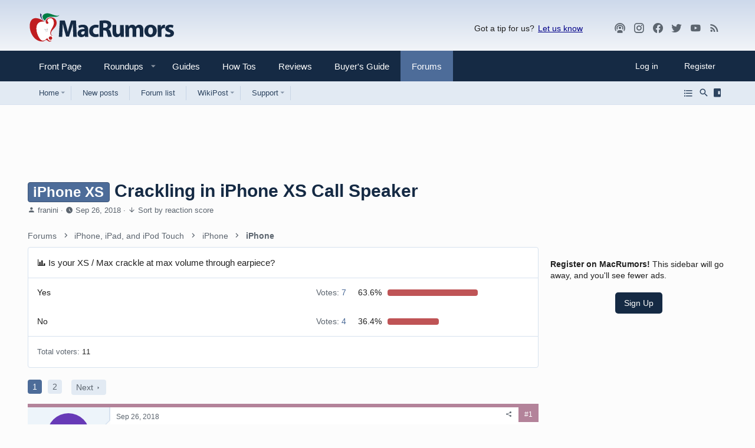

--- FILE ---
content_type: text/plain; charset=utf-8
request_url: https://ads.adthrive.com/http-api/cv2
body_size: 5203
content:
{"om":["0iyi1awv","1","1011_176_CR52236276","1011_74_18364134","1029_01ucnakw","11509227","1185:1609896913","1185:1610326628","1185:1610326728","11896988","11tnq0x7","12010080","12010084","12010088","12168663","12169133","12171164","12171239","12174278","12176509","124843_10","124844_23","124848_8","124853_8","12850754","12952196","13c2c02c-22ba-4642-a040-83f4e61fecd8","1501806","15393857-ee3e-4823-a951-8a4293468a3c","1610326728","16kv3oel","17_23391182","17_23391206","17_23391314","17_24104633","17_24104699","17_24632113","17_24683283","17_24683321","17_24696315","17_24696317","17_24696339","17_24766936","17_24767213","17_24794127","17_24794129","17_24794130","17_24794136","17_24794137","17_24794140","17_24794142","17x0742b","1819l5qo","1blmvu4v","1e24220d-ee58-4051-bf6a-776a549fb241","1e3fzviw","1ftzvfyu","1kpjxj5u","201672019","201735631","202430_200_EAAYACogrPcXlVDpv4mCpFHbtASH4.EGy-m7zq791oD26KFcrCUyBCeqWqs_","202d4qe7","206_538953","2132:42375961","2132:45327624","2132:45327631","2132:45970184","2132:45999649","2132:46039090","2132:46039259","2132:46039901","2132:46039943","2149:11769254","22314285","2249:553781814","226226132","2307:16kv3oel","2307:1819l5qo","2307:3d4r29fd","2307:4mmcjpc4","2307:4yevyu88","2307:7vnmgcxm","2307:7xb3th35","2307:8orkh93v","2307:965gfa0s","2307:9krcxphu","2307:a566o9hb","2307:a7wye4jw","2307:ahnxpq60","2307:axihqhfq","2307:ay2adghj","2307:bu0fzuks","2307:ct0wxkj7","2307:cv0h9mrv","2307:f3tdw9f3","2307:fqeh4hao","2307:gn3plkq1","2307:hfqgqvcv","2307:i90isgt0","2307:jd035jgw","2307:kk5768bd","2307:kl6f4xmt","2307:kz8629zd","2307:l386rsz1","2307:lshbpt6z","2307:nv5uhf1y","2307:o0qyxun9","2307:o2s05iig","2307:pap9q3pw","2307:plth4l1a","2307:revf1erj","2307:s4s41bit","2307:u4atmpu4","2307:wrcm5qch","2307:x5dl9hzy","2307:xhp8w5m8","2307:xson3pvm","2307:z2zvrgyz","2307:zjp4enby","23f76cbd-d55d-4dd4-bd5c-6ddeba1d60b9","2409_25495_176_CR52092921","2409_25495_176_CR52092923","2409_25495_176_CR52092954","2409_25495_176_CR52092956","2409_25495_176_CR52092959","2409_25495_176_CR52150651","2409_25495_176_CR52153849","2409_25495_176_CR52178316","2409_25495_176_CR52178317","2409_25495_176_CR52186411","2409_25495_176_CR52188001","2409_25495_176_CR52236264","2409_25495_176_CR52236266","2409_25495_176_CR52236274","24732878","25","25_4tgls8cg","25_dwjp56fe","25_hgrz3ggo","25_oz31jrd0","25_sqmqxvaf","25_utberk8n","25_yi6qlg3p","25_zwzjgvpw","2662_200562_8172720","2662_200562_8172724","2662_200562_8182931","2662_200562_8182933","2662_255125_8179376","2676:86698143","26990863","26eeca7f-b49f-4121-b6fd-9fd1fc4f609e","2715_9888_262592","2760:176_CR52186411","29414696","29414711","29_696964702","2_206_554460","2bih8d5k","2lch8499","2pu0gomp","2xe5185b","2xhes7df","2yk07hi2","308_125203_18","308_125204_13","33419345","33604490","33605623","33627470","33637455","34182009","3490:CR52175339","3490:CR52178316","3490:CR52223710","3490:CR52223939","3646_185414_T26335189","3646_185414_T26469802","3658_15038_wipvbgas","3658_15066_zbtz7ea1","3658_15078_fqeh4hao","3658_15078_revf1erj","3658_153983_7yz8chnz","3658_155735_plth4l1a","3658_15761_T26365763","3658_15858_T26430592","3658_18008_ahnxpq60","3658_193430_k9ove2bo","3658_203382_f3tdw9f3","3658_22070_cxntlnlg","3658_22070_unm41vt6","3658_584730_T26158974","3658_629667_of8dd9pr","3702_139777_24765461","3702_139777_24765466","375227988","37qyxakf","381513943572","39779062","39fb19da-a49c-4742-ba70-83243dab465f","3LMBEkP-wis","3aptpnuj","3babdp90","3jat1g55","3v2n6fcp","409_216416","409_216497","409_225986","409_225987","409_225992","409_226321","409_226322","409_227223","409_227226","409_230713","409_230718","41532758","42375970","436109d4-845d-4d07-9e04-de46f872dde3","43919985","44023623","44629254","45142083","45868995","458901553568","45999649","46039513","46039891","4666e21e-5709-4260-bf35-32964ce74ddf","481703827","485027845327","48700636","487951","4941618","4972638","4tgls8cg","4yevyu88","4zai8e8t","501_76_9a469f3e-959b-42df-8f85-09e28a455879","50479792","50923117","51372410","522_119_6227043","53v6aquw","5504:203508","5504:203526","5504:203529","5504:203618","5504:203715","5504:203733","5504:203880","5504:203909","5504:203981","5510:94sfd9g5","5510:ahnxpq60","5510:ay2adghj","5510:bb6qv9bt","5510:pefxr7k2","5510:u4atmpu4","553781814","554443","554470","554480","5563_66529_OADD2.10239395032598_1AQRBHSTTR0IYGV1H","5563_66529_OAIP.1c76eaab97db85bd36938f82604fa570","55726194","557_409_216596","557_409_220334","557_409_220343","557_409_220344","557_409_220364","557_409_228380","557_409_230714","558_93_16kv3oel","558_93_ahnxpq60","558_93_sqmqxvaf","55961723","56341213","56635908","58740487","58744167","591b1f45-6d55-45f8-bb2f-ad12ca9bf268","59664236","59856354","5e77bb27-07e5-43c5-aeaf-0339ea27e050","5tl7hdff","601381636","60157548","60765339","6126563651","618876699","619089559","61916211","61916223","61916225","61916229","61932920","61932925","61932933","61932957","62187798","6226505239","6226508011","6226527043","6226527055","6226530649","6226543513","6226547143","627309156","627309159","628013471","628013474","628015148","628086965","628153053","628153170","628153173","628222860","628223277","628359076","628360351","628360579","628360582","628444259","628444433","628444439","628456313","628456379","628456382","628622163","628622166","628622178","628622241","628622244","628622247","628622250","628683371","628687043","628687157","628687460","628687463","628803013","628841673","629007394","629009180","629167998","629168001","629168010","629168565","629171196","629171202","629234167","630928655","63117005","6365_61796_784844652399","6365_61796_784880263591","6365_61796_784880274628","659216891404","659713728691","663293625","663293761","66bc0020-667b-48eb-a37e-f04d26119f26","680597458938","680_99480_700109379","680_99480_700109389","690_99485_1610326628","690_99485_1610326728","695879875","697189859","697189965","697189968","697189999","697190014","697190037","697190072","697876985","697876986","697876988","697876994","697876999","6aad87a3-df5e-43f9-9997-9047c91501bd","6ejtrnf9","6mrds7pc","6tj9m7jw","700109389","702397981","702423494","704238225","705115332","705115442","705115523","705116521","706320056","706879892","707166651","732323235775","7354_138543_85445145","7354_138543_85808987","7354_138543_85809052","7414_121891_6227055","74243_74_18268031","74243_74_18364017","74243_74_18364062","74243_74_18364087","74243_74_18364134","75n5kuz7","76563f0d-f4f5-4713-9595-fc6b8541ef78","7809342","793266622530","79482161","7951062a-369b-4788-9b22-c410ad37257c","7969_149355_45514349","7969_149355_46039891","79ju1d1h","7a0tg1yi","7cmeqmw8","7da0651b-4a24-4e83-b17b-aac56c5e1e1e","7fc6xgyo","7sf7w6kh","7x298b3th35","7xb3th35","7yz8chnz","8172740","8193073","8193078","83966dd6-e99c-455b-9d8d-5dd66a221254","84578143","84578144","86082782","86925905","86925928","86925933","86925934","8b5u826e","8linfb0q","8o298rkh93v","8orkh93v","8w2984klwi4","9057/0328842c8f1d017570ede5c97267f40d","9057/b232bee09e318349723e6bde72381ba0","90_12491645","90_12491656","90_12491687","926b6b55-aab3-4a2b-aecb-33fe1069489c","9309343","93f3cd2e-a4a7-4ea3-9611-bba3545e8020","9598343","959be731-065d-4423-aea3-30e25cb23b63","965gfa0s","97_8193073","97_8193078","97fzsz2a","9b54299e-af8f-479c-87d0-c6bb702379e2","9cfd1cc3-5751-440d-8f61-027eae8159dc","9k2l3hhd","9krcxphu","9yffr0hr","a1ae3390-3d53-4faf-b0eb-a9b8663569fa","a566o9hb","a7wye4jw","a8beztgq","af9kspoi","ahnxpq60","ascierwp","axihqhfq","ay2adghj","b21e9829-97b9-4b27-9ee3-2b6a466a6a1a","banfrb6f","bd5xg6f6","bpecuyjx","bu0fzuks","bzp9la1n","c27d2d61-e4dc-4098-8dcf-5ec0c3009876","c7z0h277","cfa8370e-1c6a-4756-8673-fcd610bdd724","cfdo5p0h","cfwukyum","cr-2azmi2ttu9vd","cr-2azmi2ttubwe","cr-6ovjht2eu9vd","cr-6ovjht2eubwe","cr-98yyye8xu9xg","cr-98yyye8xubxf","cr-9cqtwg3qvcrhx5","cr-9cqtwg3qw8rhx5","cr-9cqtzf5vvbrhx5","cr-Bitc7n_p9iw__vat__49i_k_6v6_h_jce2vj5h_PxWzTvgmq","cr-a9s2xe8tubwj","cr-a9s2xfzvubwj","cr-aaqt0j5subwj","cr-aav22g0xubwj","cr-aav22g3rubwj","cr-aaw20e1rubwj","cr-aaw20e2pubwj","cr-aaw20e2xubwj","cr-aaw20e3pubwj","cr-aawz2m4yubwj","cr-aawz3f4wubwj","cr-aawz3i3yubwj","cr-ccr05f8w17uiu","cr-ccr05f8w17vjv","cr-g7ywwk2qvft","cr-g7ywwk5qvft","cr-g7ywwk7qvft","cr-jgc8no54u9vd","cr-otsihxpquatj","cr-w5suf4cpubxe","ct0wxkj7","cv0h9mrv","d87ut8qg","da08520c-6efa-47fc-a55d-154554e5e2b4","da37c262-e8d0-4c3a-b2fd-33e6958c8b45","dc91713b-d346-4674-809f-0926dba97e89","dd79a592-ad03-48b8-a055-4f57640cc0a2","dsp-404751","dsugp5th","e4c8rm6x","e6ad8034-d9a8-4ed1-8371-c7bd05e4dc48","ec13bf28-2a90-4959-a540-8f13cf5f97fa","ee0246b6-bf49-4524-9e85-77e98b28ec25","ef266k2o","enu91vr1","et4maksg","extremereach_creative_76559239","ey8vsnzk","f3h9fqou","f3tdw9f3","f70b32c3-68b5-4e70-86ab-a7480d4b5e2e","f8cfb851-aba1-4e3a-8121-049fe6ae01c6","f8e4ig0n","fc9fwyoa","fe6feedd-e3b3-4b5d-a195-647497ef8dae","fjp0ceax","fk23o2nm","fpbj0p83","fq298eh4hao","fqeh4hao","g3zy56n3","g4kw4fir","g53t89bp","g729849lgab","g749lgab","ge4kwk32","gn3plkq1","h1m1w12p","hf298qgqvcv","hffavbt7","hfqgqvcv","hswgcqif","hu52wf5i","hueqprai","hwr63jqc","hxxrc6st","hya8dpaz","i1gs57kc","i2aglcoy","i8q65k6g","i90isgt0","ij0o9c81","ipv3g3eh","iqdsx7qh","iy6hsneq","jsy1a3jk","jw71vu88","kl6f4xmt","klqiditz","kz8629zd","l4mj1tyl","l5x3df1q","ll77hviy","lshbpt6z","lxlnailk","mkqvbkki","mohri2dm","muaxvglt","muvxy961","n1nubick","n3egwnq7","n8w0plts","njz1puqv","ns92t3ad","nv5uhf1y","nzstcsfu","o2s05iig","o705c5j6","omlkxvu8","oz31jrd0","p0odjzyt","p91c42i1","pap9q3pw","pi6u4hm4","pi9dvb89","pkydekxi","pl298th4l1a","plth4l1a","qrq3651p","qt09ii59","quk7w53j","rtxq1ut9","s2ahu2ae","s4s41bit","sbkk6qvv","syq8po9m","t3wa7f3z","t7d69r6a","ti0s3bz3","twf10en3","u4atmpu4","uf7vbcrs","unm41vt6","utberk8n","v705kko8","vdcb5d4i","vp295pyf","w1298ws81sy","w1ws81sy","wih2rdv3","wrcm5qch","wsyky9op","x61c6oxa","x716iscu","xgjdt26g","xh298p8w5m8","xhp8w5m8","y141rtv6","yass8yy7","ygwxiaon","yi6qlg3p","z0298t9f1cw","zep75yl2","zgw37lur","zw6jpag6","zwzjgvpw","7979132","7979135"],"pmp":[],"adomains":["123notices.com","1md.org","about.bugmd.com","acelauncher.com","adameve.com","akusoli.com","allyspin.com","askanexpertonline.com","atomapplications.com","bassbet.com","betsson.gr","biz-zone.co","bizreach.jp","braverx.com","bubbleroom.se","bugmd.com","buydrcleanspray.com","byrna.com","capitaloneshopping.com","clarifion.com","combatironapparel.com","controlcase.com","convertwithwave.com","cotosen.com","countingmypennies.com","cratedb.com","croisieurope.be","cs.money","dallasnews.com","definition.org","derila-ergo.com","dhgate.com","dhs.gov","displate.com","easyprint.app","easyrecipefinder.co","fabpop.net","familynow.club","fla-keys.com","folkaly.com","g123.jp","gameswaka.com","getbugmd.com","getconsumerchoice.com","getcubbie.com","gowavebrowser.co","gowdr.com","gransino.com","grosvenorcasinos.com","guard.io","hero-wars.com","holts.com","instantbuzz.net","itsmanual.com","jackpotcitycasino.com","justanswer.com","justanswer.es","la-date.com","lightinthebox.com","liverrenew.com","local.com","lovehoney.com","lulutox.com","lymphsystemsupport.com","manualsdirectory.org","meccabingo.com","medimops.de","mensdrivingforce.com","millioner.com","miniretornaveis.com","mobiplus.me","myiq.com","national-lottery.co.uk","naturalhealthreports.net","nbliver360.com","nikke-global.com","nordicspirit.co.uk","nuubu.com","onlinemanualspdf.co","original-play.com","outliermodel.com","paperela.com","paradisestays.site","parasiterelief.com","peta.org","photoshelter.com","plannedparenthood.org","playvod-za.com","printeasilyapp.com","printwithwave.com","profitor.com","quicklearnx.com","quickrecipehub.com","rakuten-sec.co.jp","rangeusa.com","refinancegold.com","robocat.com","royalcaribbean.com","saba.com.mx","shift.com","simple.life","spinbara.com","systeme.io","taboola.com","tackenberg.de","temu.com","tenfactorialrocks.com","theoceanac.com","topaipick.com","totaladblock.com","usconcealedcarry.com","vagisil.com","vegashero.com","vegogarden.com","veryfast.io","viewmanuals.com","viewrecipe.net","votervoice.net","vuse.com","wavebrowser.co","wavebrowserpro.com","weareplannedparenthood.org","xiaflex.com","yourchamilia.com"]}